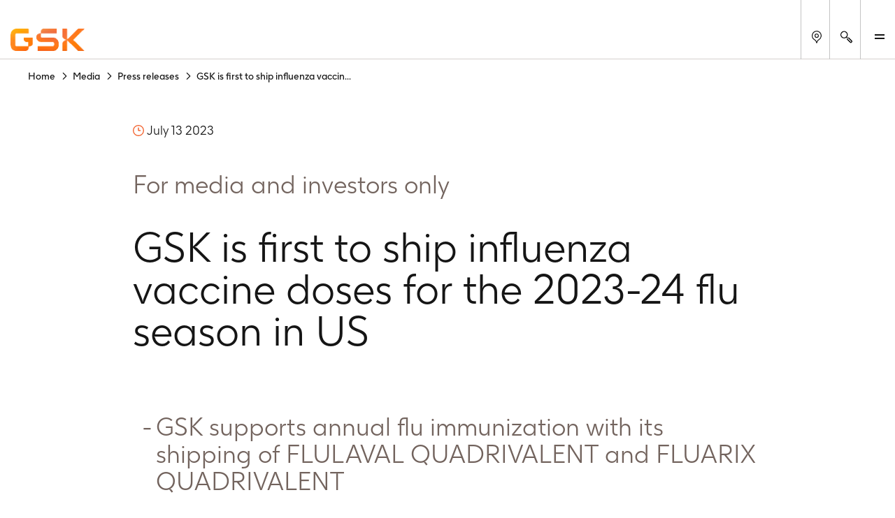

--- FILE ---
content_type: image/svg+xml
request_url: https://us.gsk.com/nuxtassets/icons/threads.svg
body_size: 19867
content:
<svg width="32" height="32" viewBox="0 0 32 32" fill="none" xmlns="http://www.w3.org/2000/svg" xmlns:xlink="http://www.w3.org/1999/xlink">
<circle cx="16" cy="16" r="16" fill="#F36633"/>
<mask id="mask0_2410_381" style="mask-type:alpha" maskUnits="userSpaceOnUse" x="7" y="6" width="19" height="19">
<rect x="7" y="6.86523" width="18.1363" height="18.1354" fill="url(#pattern0_2410_381)"/>
</mask>
<g mask="url(#mask0_2410_381)">
</g>
<g clip-path="url(#clip0_2410_381)">
<path d="M16.6515 24.999H16.6456C13.7105 24.98 11.454 24.0452 9.93723 22.2213C8.58965 20.5969 7.89324 18.3379 7.86963 15.5071V15.4938C7.89324 12.661 8.58965 10.404 9.9392 8.77955C11.454 6.95375 13.7124 6.019 16.6456 6H16.6515H16.6574C18.908 6.0152 20.7907 6.57377 22.2524 7.66051C23.6275 8.68265 24.5954 10.138 25.1285 11.9885L23.4563 12.4387C22.5514 9.30392 20.2615 7.70231 16.6496 7.67761C14.2652 7.69471 12.4612 8.41857 11.2887 9.82829C10.193 11.1487 9.6264 13.0562 9.60476 15.4995C9.6264 17.9427 10.193 19.8502 11.2907 21.1707C12.4632 22.5823 14.2672 23.3062 16.6515 23.3214C18.8018 23.3062 20.2241 22.8217 21.4064 21.7026C22.756 20.4259 22.7324 18.8585 22.2996 17.9048C22.0458 17.3424 21.5835 16.875 20.9599 16.5197C20.8025 17.5894 20.4503 18.4557 19.9074 19.1093C19.1814 19.9813 18.1526 20.4582 16.8502 20.5266C15.8646 20.5779 14.9144 20.3537 14.1787 19.892C13.3072 19.3468 12.7976 18.5146 12.7426 17.5457C12.6894 16.6033 13.077 15.737 13.8324 15.1062C14.5544 14.5039 15.5695 14.1506 16.7696 14.0841C17.6529 14.0366 18.4811 14.0746 19.2444 14.1962C19.1421 13.6091 18.9375 13.1417 18.6306 12.8054C18.2096 12.3419 17.5584 12.1063 16.6968 12.1006C16.6889 12.1006 16.681 12.1006 16.6732 12.1006C15.9807 12.1006 15.0403 12.2849 14.4423 13.1455L13.0022 12.2127C13.8049 11.0613 15.1072 10.4268 16.6732 10.4268C16.685 10.4268 16.6968 10.4268 16.7086 10.4268C19.327 10.442 20.8871 11.9904 21.0425 14.692C21.131 14.7281 21.2195 14.7661 21.3061 14.8041C22.5278 15.3589 23.4209 16.1986 23.8911 17.2341C24.5442 18.6761 24.6052 21.0263 22.6222 22.9015C21.1054 24.334 19.266 24.9819 16.6574 24.999H16.6515ZM17.4739 15.7446C17.2752 15.7446 17.0745 15.7503 16.8679 15.7617C15.363 15.8434 14.4246 16.5102 14.4777 17.4583C14.5328 18.4519 15.6679 18.9136 16.7597 18.8566C17.763 18.8053 19.0693 18.4272 19.2896 15.9194C18.7349 15.8035 18.127 15.7446 17.4739 15.7446Z" fill="white"/>
</g>
<defs>
<pattern id="pattern0_2410_381" patternContentUnits="objectBoundingBox" width="1" height="1">
<use xlink:href="#image0_2410_381" transform="scale(0.00195312)"/>
</pattern>
<clipPath id="clip0_2410_381">
<rect width="17.2726" height="18.999" fill="white" transform="translate(7.86377 6)"/>
</clipPath>
<image id="image0_2410_381" width="512" height="512" preserveAspectRatio="none" xlink:href="[data-uri]"/>
</defs>
</svg>


--- FILE ---
content_type: image/svg+xml
request_url: https://us.gsk.com/nuxtassets/img/icon-download-alt.svg
body_size: 560
content:

<svg width="18px" height="18px" viewBox="0 0 18 18" version="1.1" xmlns="http://www.w3.org/2000/svg" xmlns:xlink="http://www.w3.org/1999/xlink">
    <defs>
        <polygon id="path-xiqs39i_66-1" points="0 0 16.8291414 0 16.8291414 16.8291414 0 16.8291414"></polygon>
    </defs>
    <g id="Page-1" stroke="none" stroke-width="1" fill="none" fill-rule="evenodd">
        <g id="Group" transform="translate(-1.000000, -1.000000)">
            <g id="Group-5" transform="translate(1.484924, 1.484924)">
                <polygon id="Fill-1" fill="#F36633" points="11.4193671 7.84659584 8.93388494 10.2393131 8.9338646 0 7.89525645 0 7.89525645 10.2393131 5.40975396 7.84659584 4.6747615 8.55417018 8.41456052 12.1543799 12.1543799 8.55417018"></polygon>
                <g id="Group-4">
                    <mask id="mask-xiqs39i_66-2" fill="white">
                        <use xlink:href="#path-xiqs39i_66-1"></use>
                    </mask>
                    <g id="Clip-3"></g>
                    <path d="M15.0929459,-1.51566744e-05 L11.9508186,-1.51566744e-05 L11.9508186,0.968003744 L15.0929459,0.968003744 C15.5165177,0.968003744 15.8611423,1.31260968 15.8611423,1.73620084 L15.8611423,15.0929633 C15.8611423,15.5165355 15.5165177,15.8611604 15.0929459,15.8611604 L1.73619549,15.8611604 C1.31262366,15.8611604 0.967999083,15.5165355 0.967999083,15.0929633 L0.967999083,1.73620084 C0.967999083,1.31260968 1.31262366,0.968003744 1.73619549,0.968003744 L4.87832282,0.968003744 L4.87832282,-1.51566744e-05 L1.73619549,-1.51566744e-05 C0.778843957,-1.51566744e-05 0,0.778848448 0,1.73620084 L0,15.0929633 C0,16.0502967 0.778843957,16.8291414 1.73619549,16.8291414 L15.0929459,16.8291414 C15.1228235,16.8291414 15.1529094,16.8283836 15.1823892,16.8268868 C15.3565013,16.8180581 15.52726,16.7833872 15.6899099,16.7238404 C15.7163204,16.714178 15.7428256,16.7037199 15.7687246,16.6927692 C15.9754614,16.6053152 16.1611495,16.4801021 16.3206165,16.320635 C16.6485498,15.9927203 16.8291414,15.5567196 16.8291414,15.0929633 L16.8291414,1.73620084 C16.8291414,0.778848448 16.0502974,-1.51566744e-05 15.0929459,-1.51566744e-05" id="Fill-2" fill="#F36633" mask="url(#mask-xiqs39i_66-2)"></path>
                </g>
            </g>
        </g>
    </g>
</svg>

--- FILE ---
content_type: text/javascript
request_url: https://us.gsk.com/_nuxt/Dh8x0V65.js
body_size: 2134
content:
import{r as h,w as L,e as i,p as c,j as t,P as B,f as $,ab as F,h as o,ac as M,F as T,m as V,l as m,n as E}from"./C7r4eQ-D.js";const P=["action"],R=["placeholder"],S={key:0,class:"autocomplete"},j=["onClick","innerHTML"],q=["aria-label"],H={__name:"NavSearch",props:{data:Object,isVisible:Boolean},emits:["close"],setup(n,{emit:p}){const u=n,v=u.data.searchPage||`${u.data.locale}/search`,g=p,s=h(null),r=h([]),d=h(!1),w=a=>a.replace(/[\-\[\]\/\{\}\(\)\*\+\?\.\\\^\$\|]/g,"\\$&"),C=a=>{const e=w(s.value);return((a.length>=50?a.slice(0,50).trim()+"...":a)+"").replace(new RegExp("("+e+")","gi"),"<b>$1</b>")},f=a=>{a.type==="blur"&&!a.relatedTarget?d.value=!1:a.type==="focus"&&(d.value=!0)},x=a=>{window.location.href=a.url},b=()=>{s.value="",r.value=[],g("close")},k=()=>{if(!s.value){r.value=[];return}const a=s.value.replace(/--+/g," ");fetch(`/${u.data.apiEndpoint}&query=${encodeURIComponent(a)}`).then(e=>e.json()).then(e=>{s.value?r.value=e.items.slice(0,6):r.value=[]}).catch(e=>{console.error("Error fetching search results:",e)})};return L(()=>s.value,()=>{k()}),(a,e)=>(c(),i("div",{id:"header-search",class:E(["header-search",{"header-search--active":n.isVisible}])},[t("form",{action:o(v),tabindex:"-1",style:{display:"block"},"data-gtm-form-interact-id":"0"},[e[4]||(e[4]=t("svg",{class:"icon-search","aria-hidden":"true",focusable:"false",width:"17px",height:"18px",viewBox:"0 0 17 18",version:"1.1",xmlns:"http://www.w3.org/2000/svg","xmlns:xlink":"http://www.w3.org/1999/xlink"},[t("g",{stroke:"none","stroke-width":"1",fill:"white","fill-rule":"evenodd"},[t("g",{class:"icon-shape",transform:"translate(-1636.000000, -11.000000)"},[t("g",{transform:"translate(0.000000, 0.072535)"},[t("g",{transform:"translate(0.000000, 8.122777)"},[t("g",{transform:"translate(1636.000000, 2.877223)"},[t("path",{d:"M5.66667918,10.3888889 C3.01064948,10.3888889 0.859997209,8.18514098 0.946994057,5.51004612 C1.02746614,3.03565366 3.03563455,1.02748914 5.51005833,0.947017212 C5.56233601,0.945293193 5.6147463,0.944444444 5.66662613,0.944444444 C8.32268235,0.944285304 10.4733611,3.14821888 10.3863378,5.82331374 C10.3058392,8.29773272 8.29764424,10.3058707 5.82324698,10.3863426 C5.77099583,10.3880667 5.71858553,10.3888889 5.66667918,10.3888889 M17,16.2189701 L10.2853365,9.50555206 C10.2246725,9.4448732 10.142328,9.41076562 10.0565644,9.41076562 L10.0543627,9.41076562 L10.0543627,9.27550071 C10.1411106,9.27550071 10.2220563,9.23390862 10.2745092,9.16476114 C11.0013891,8.20614908 11.4328493,7.01121838 11.4328493,5.71546701 C11.4328752,2.56645943 8.85706496,0.000207183478 5.71577417,0 C5.69316117,0 5.6709108,0 5.64824599,0.000414366955 C2.54565375,0.0366714756 0.0373198565,2.54413541 0.000408595344,5.64598285 C-0.0373315503,8.81746983 2.5442291,11.4307786 5.71644764,11.4307786 L5.71647354,11.4307786 C7.01562042,11.4307527 8.21335847,10.9972472 9.17336209,10.2673139 C9.23853313,10.2177712 9.27570342,10.1397407 9.27570342,10.0579291 L9.41104471,10.0579291 C9.41088929,10.1445059 9.44523619,10.2275865 9.50647003,10.2888869 L16.2188541,17"})])])])])])],-1)),B(t("input",{type:"search",class:"header-search__input",title:"Search",placeholder:n.data.searchFieldPlaceholderText,name:"q",autocomplete:"off","onUpdate:modelValue":e[0]||(e[0]=l=>M(s)?s.value=l:null),onFocus:e[1]||(e[1]=l=>f(l)),onBlur:e[2]||(e[2]=l=>f(l))},null,40,R),[[F,o(s)]]),n.isVisible&&o(d)&&o(r)?.length?(c(),i("div",S,[t("ul",null,[(c(!0),i(T,null,V(o(r),(l,y)=>(c(),i("li",{key:y},[t("div",{onClick:m(N=>x(l),["prevent"]),innerHTML:C(l.name)},null,8,j)]))),128))])])):$("",!0),t("button",{type:"submit",class:"screen-reader-only","aria-label":n.data.ariaLabel,tabindex:"-1"},null,8,q),t("a",{href:"",class:"header-search__close",onClick:m(b,["prevent"]),"aria-label":"Close search"},[...e[3]||(e[3]=[t("svg",{width:"97",height:"92",viewBox:"0 0 97 92",fill:"none",xmlns:"http://www.w3.org/2000/svg"},[t("line",{x1:"7.13304",y1:"2.37868",x2:"94.1072",y2:"89.3528",stroke:"#fff","stroke-width":"6"}),t("line",{x1:"2.8904",y1:"89.3787",x2:"89.8645",y2:"2.40453",stroke:"#fff","stroke-width":"6"})],-1)])])],8,P)],2))}};export{H as default};


--- FILE ---
content_type: text/javascript
request_url: https://us.gsk.com/_nuxt/B0D6XvTP.js
body_size: 888
content:
import x from"./CcrwDQuJ.js";import{e as a,p as n,j as l,f as s,g as y,t as o,n as d,F as h,m as g,X as k}from"./C7r4eQ-D.js";const w={class:"main-container"},_={class:"link-list-content"},v={key:0,class:"link-list-content__date"},B={key:1,class:"link-list-content__header"},m={key:0,class:"link-list-content__icon"},I=["xlink:href"],L={key:1,class:"link-list-content__title"},N=["innerHTML"],T={key:0},$=["href","title","target"],b={key:0},S={key:0,class:"download-all"},W=["href","target"],z={class:"screen-reader-only"},j={__name:"List",props:{data:{type:Object},child:{type:Boolean}},setup(e){const r=c=>{if(!c||!c.src)return"";const i=c.src.split("/");return i[i.length-1].split("?")[0].replace(/\.svg$/,"")};return(c,i)=>{const u=x;return n(),a("div",w,[l("div",{class:d({"content-wrapper":e.child})},[l("div",_,[e.data.date?(n(),a("div",v,[l("p",null,o(e.data.date),1)])):s("",!0),e.data.title||e.data.titleIcon?(n(),a("h2",B,[e.data.titleIcon?(n(),a("span",m,[(n(),a("svg",{class:d(`icon-${r(e.data.titleIcon)}`)},[l("use",{"xmlns:xlink":"http://www.w3.org/1999/xlink","xlink:href":`/nuxtassets/img/icon-sprite.svg#icon-${r(e.data.titleIcon)}`},null,8,I)],2))])):s("",!0),e.data.title?(n(),a("span",L,o(e.data.title),1)):s("",!0)])):s("",!0),e.data.text?(n(),a("div",{key:2,innerHTML:e.data.text,class:"link-list-content__text"},null,8,N)):s("",!0),l("ul",null,[(n(!0),a(h,null,g(e.data.list,(t,f)=>(n(),a(h,{key:f},[t.text||t.name?(n(),a("li",T,[l("a",{href:t.href?t.href:t.url,title:t.openInNewWindowText||null,target:t.type==="file"?"_blank":t.target||null,class:d(t.type==="file"?"link-list-content__download":null)},[k(o(t.text?t.text:t.name)+" ",1),t.fileSize&&t.fileExtension?(n(),a("span",b,o(`(${t.fileExtension} - ${t.fileSize})`),1)):s("",!0),l("span",{class:d(["icon",t.icon?t.icon:{"icon--download":t.type==="file","icon--view":!t.icon}])},null,2)],10,$)])):s("",!0)],64))),128)),e.data.actionButton?(n(),a("li",S,[l("a",{href:e.data.actionButton.href,target:e.data.actionButton.target,rel:"noopener noreferrer"},[k(o(e.data.actionButton.text)+" ",1),l("span",z,o(e.data.actionButton.openInNewWindowText),1),i[0]||(i[0]=l("span",{class:"icon icon--download"},null,-1))],8,W)])):s("",!0)]),e.data.bottomLink?(n(),y(u,{key:3,data:e.data.bottomLink},null,8,["data"])):s("",!0)])],2)])}}};export{j as default};


--- FILE ---
content_type: text/javascript
request_url: https://us.gsk.com/_nuxt/VaNlB2z3.js
body_size: 236
content:
import{a2 as t}from"./C7r4eQ-D.js";const n=t("NavStore",{state:()=>({menuData:{logo:{text:null,href:null},nodes:[],activeItem:null,topBar:{region:null,languageSelector:{currentLanguage:null,selectableLanguages:[]},locationSelector:{text:null,href:null},globalSiteLink:{text:null,href:null},healthCareLink:{text:null,href:null},contactUs:{text:null,href:null},search:""}},navigationOpen:!1,megaNavOpen:!1,isSearchVisible:!1}),actions:{toggleSearch(){this.isSearchVisible=!this.isSearchVisible},updateMenuData(e){this.menuData=e},initializeData(e){e&&e.topNav?this.menuData=e.topNav:console.error("Data structure is incorrect:",e)},toggleNavigation(){this.navigationOpen=!this.navigationOpen},openMegaNav(){this.megaNavOpen=!0},closeMegaNav(){this.megaNavOpen=!1},getNavHeight(){const e=window.innerWidth;return e>=1300?122:e>767?85:67}}});export{n as u};
